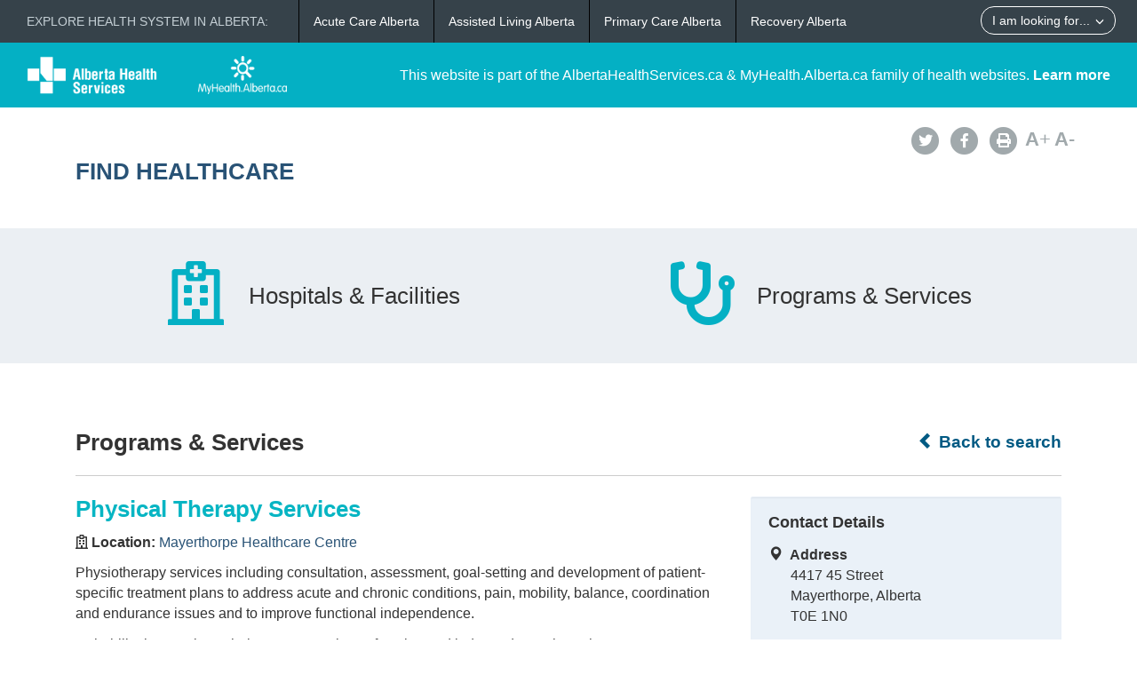

--- FILE ---
content_type: text/html; charset=utf-8
request_url: https://www.albertahealthservices.ca/findhealth/Service.aspx?id=7563&serviceAtFacilityID=1001380
body_size: 40345
content:
<!DOCTYPE html>
<!--[if lt IE 9]><html class="no-js lt-ie9" lang="en" dir="ltr"><![endif]-->
<!--[if gt IE 8]><!-->
<html class="no-js" lang="en" dir="ltr">
<!--<![endif]-->
<head><meta charset="utf-8" /><meta content="width=device-width,initial-scale=1" name="viewport" />
    <!-- Meta data -->
     
    <title>
	Mayerthorpe Healthcare Centre - Physical Therapy Services | Alberta Health Services
</title>
    <!--<meta name="description" content="Find Healthcare" />-->

    <meta name="author" content="Alberta Health Services" /><meta name="rating" content="general" /><meta name="copyright" content="Copyright © Alberta Health Services" /><meta name="theme-color" content="#ffffff" /><meta name="robots" content="index,follow" />
    <!-- Meta data-->

    <!--[if gte IE 9 | !IE ]><!-->
    <link href="assets/favicon.ico" rel="icon" type="image/x-icon" /><link rel="stylesheet" href="css/theme.min.css" />
    <!--<![endif]-->

    <script src="https://kit.fontawesome.com/0e3d55a771.js" crossorigin="anonymous"></script>
    <link rel="stylesheet" href="css/custom.css" />
  
    <noscript>
        <link rel="stylesheet" href="css/noscript.min.css" />
    </noscript>

    <link rel="stylesheet" href="css/leaflet.css" /><link rel="stylesheet" href="css/MarkerCluster.css" /><link rel="stylesheet" href="css/MarkerCluster.Default.css" />

   <script src="js/leaflet.js"></script>

    <script src="js/leaflet.markercluster.js"></script>

    <script src='https://api.mapbox.com/mapbox.js/plugins/leaflet-fullscreen/v1.0.1/Leaflet.fullscreen.min.js'></script>
    <link href="https://api.mapbox.com/mapbox.js/plugins/leaflet-fullscreen/v1.0.1/leaflet.fullscreen.css" rel="stylesheet" type="text/css" /><link rel="stylesheet" href="css/leaflet-gesture-handling.min.css" type="text/css" />
    <script src="js/leaflet-gesture-handling.min.js"></script>
    <script src="js/leaflet-gesture-handling.min.js.map"></script>
    <script src="js/LeafMap.js"></script>
    
    
<meta http-equiv="title" name="title" content="Mayerthorpe Healthcare Centre - Physical Therapy Services | Alberta Health Services" /><meta http-equiv="description" name="description" content="Physiotherapy services including consultation, assessment, goal-setting and development of patient-specific treatment plans to address acute and chronic conditions, pain, mobility, balance, coordination and endurance issues and to improve functional independence." /><meta property="og:site_name" content="Alberta Health Services" /><meta property="og:title" content="Mayerthorpe Healthcare Centre - Physical Therapy Services | Alberta Health Services" /></head>
<body vocab="https://schema.org/" id="ref_default" typeof="WebPage">
<script src="/gha/gha-loader.min.js" defer data-gha-html="/gha/gha.html" data-gha-css="/gha/gha.css" data-gha-js="/gha/gha.js"></script>
    <input id="ShowGA" type="hidden" value="YES" />                               
    
        <!-- Global site tag (gtag.js) - Google Analytics Start-->
        <script async src="https://www.googletagmanager.com/gtag/js?id=UA-147992581-10" ></script>
        <script>
	        window.dataLayer = window.dataLayer || [];
	        function gtag(){dataLayer.push(arguments);}
	        gtag('js', new Date());		
	        gtag('config', 'UA-147992581-10');
        </script>
        <!-- Global site tag (gtag.js) - Google Analytics End-->
    

    <div id="top_banner" class="container-fluid">
        <div class="">
            <!-- HEADER BAR LINK -->
            <div class="hcl_default col-sm-12 col-md-4">
                <a class="default_logo" href="https://www.albertahealthservices.ca">
                    <img id="ahs_logo" src="assets/comm-vis-logo-ahs-reverse.png" />
                </a>
                <a class="default_logo" href="https://MyHealth.Alberta.ca">
                    <img id="mha_logo" src="assets/myhealthalberta_logo.png" />
                </a>
            </div>
            <div class="hcl_default col-sm-12 col-md-8">
                <span>This website is part of the AlbertaHealthServices.ca & MyHealth.Alberta.ca family of health websites. <a href="http://www.albertahealthservices.ca/about/">Learn more</a></span>
            </div>
            <a href="http://www.albertahealthservices.ca" class="hcl_ahs banner_link"><span class="glyphicon glyphicon-chevron-left"></span> Back to Albertahealthservices.ca</a>
            <a href="https://myhealth.alberta.ca" class="hcl_mha banner_link"><span class="glyphicon glyphicon-chevron-left"></span> Back to MyHealth.Alberta.ca</a>
        </div>
    </div>
    <div id="social_bar" class="container">
        <div class="col-sm-12 col-md-8">
            <div class="col-sm-6 hcl_ahs">
                <img class="img-responsive" src="https://www.albertahealthservices.ca/images/Logos/ahs.png" />
            </div>
            <div class="col-sm-6 hcl_mha">
                <img class="img-responsive" src="https://myhealth.alberta.ca/_layouts/15/PHP.MHA/images/logos/mha.png" />
            </div>
            <div class="col-sm-12">
                <a id="page_title" href="Default.aspx">
                    <h2>Find Healthcare</h2>
                </a>
            </div>
        </div>
        <div id="social_icons" class="hidden-sm hidden-xs col-md-4">
            <div class="pull-right">
                <a href="http://www.albertahealthservices.ca/about/socialmedia.aspx#twitter" target="_blank"><span class="fa-stack"><i class="fa fa-circle fa-stack-2x"></i><i class="fa fa-twitter fa-stack-1x fa-inverse"></i></span></a>
                <a href="http://www.albertahealthservices.ca/about/socialmedia.aspx#facebook" target="_blank"><span class="fa-stack"><i class="fa fa-circle fa-stack-2x"></i><i class="fa fa-facebook fa-stack-1x fa-inverse"></i></span></a>
                <!--<a href="#mail"><span class="fa-stack"><i class="fa fa-circle fa-stack-2x"></i><i class="fa fa-envelope fa-stack-1x fa-inverse"></i></span></a>
                <a href="#plus"><span class="fa-stack"><i class="fa fa-circle fa-stack-2x"></i><i class="fa fa-plus fa-stack-1x fa-inverse"></i></span></a>-->
                <a href="#print" id="printButton"><span class="fa-stack"><i class="fa fa-circle fa-stack-2x"></i><i class="fa fa-print fa-stack-1x fa-inverse"></i></span></a>
                <a id="fontup" class="font_change" href="#"><strong>A</strong>+</a>
                <a id="fontdown" class="font_change" href="#"><strong>A</strong>-</a>
            </div>
        </div>
    </div>
    <form method="post" action="./Service.aspx?id=7563&amp;serviceAtFacilityID=1001380" id="form">
<div class="aspNetHidden">
<input type="hidden" name="__VIEWSTATE" id="__VIEWSTATE" value="sAQECv4EQM4r1Fc+DCP/XUwc8f6gJMuSDnBbrsGf17tTgNol1dqdJLj+09KPbI3/hJ9Ak3NpCN30+rq8CH4Gk8iFzoDOUGsE4dtJqX+okxiaC9/to/[base64]/HzZOeljkRapP3m1YzQmAmlrEaZEJ3Axz0IDkY1/Y6RoRjnxeFyT10JBBg2+Ri3B6l5CAXOxQnn+7uUJdjPpgcwZX72BK5kLUdgOH/U+uVtmzGJ6QyM+xasMYpsRbIyJha2DytkCCnU/eN/iPntLsGwWOSEsVXBEQPnHLuN0dIE86xl72+GcqR6oiHUGbr7i26YcUZkJd8Hwn0RP7vU/yQlOCOdS2urAuQZQSItbWCtBWAvA1QN3Us9xSS3YjcXuPyhM7KYwJzSvfcXlwCbk1h6TeYV/J+TrgDY2XZB6ovhBzxxUcZ/3B0IPoPclv0TUKAGjCCSBybSYqp6VW9M/JyhK6/OByfmUbp/k90pDotH+9hBx3AJjd2Qb2nPGp6bZ7RhVkGz8mctYOz+sSdyrpMHcts+b+NvtfzKKdZHM9TnQ+PFFtlRBuVdONbYZJsuYhnY4GPuBSZVxFpWRxiawbAX2kN/[base64]/clPSsVedZs9OpFz1h34tgFP0Jr3Pl2298k4tx7r4tmVPAe8RE4ipcPG+cMVptbzRnPUbjnGO2NmNSj8dN922occn4u9BkGACLZ6+FgKQvK6EJJgigOxKykIIUnGa/G4K7iHsyp989UQmSnChIDHY4CuDivFo8qpvdEqYLeoaNjz/8AULtVzSkDqMXls/uy75mxSQN/346Y/NxblMF5ofEgDEzVDQLRt8zEP3/HoRvmdcl6KSyo8VvuNQJlzcDfSBwNeTBR/hfGc6/eu9HJJFBvSp7JjNzUOfFxWg1Cpl5tLhLcOMQcpTJJbABt0SLhmNWKmRO+Tk4Hw1ttvKmNu/vUHz/vUPVy3pMR3Sb9j85ToxTxyB8EE3NktfLPXAmrnXiDoG8rNikJfrw10ip2Wnx3uTvKPZUCzBx68YbREWFs07wRXwwVC1iF8V4v6d5i8j64jMEhUOnawIhHYltanUMbLbp8165p+zE4bXzOZNRF9t3bmyQZgsoncckOQKdePaa1l5oykrtIkyA0CwQXf34mV3/36nEzqxvu+QPjkmZqmmkMpLWHJoZOD+zCGSf04hMlux5oy7qTVjUIprC1BcVDDgy9BRNg+x1FvTzUqdM7Gb6JhYpOC8l9r7b20ki/o7Y2j+d/fqpZ7nD6B1d5hVurRr0jwoadf37P6QrNPZeNfkCeBI/63LgSwhwebIxIDx35V9ug0g5yEoxDZ8559EZQGH3EfLFafYx53HAhVDUt1f3s4XqtRlvwCq2tImTVneOhQfwmYfSAOLYX3CPyalC7QG7qRKdXYi7acljgmKQHz/7E+ayLQFC/2otsHQ8f4T9ih05PhvqgyeH+O26PwPH644wcTcBPfoMT463CU/TNTJrFF9JGhfM0/4kA32vengGtBDm8wbo5vHwROuJ7pp2sbCaZzwmgCBcqgJFVpAmySsI7OFpQcp02PYdNHhz+cCPl85eEqJFeGOYbd59/W6iT0yS1b5ZxNM8+DZ9jTXbZusPb+9D3Z2urmuzEVUtAjJq4KXJRSq2JuqNv3tvkrdPj6O6WqbxFzPJnIScOMRIs9XbMFO3RV9CiWgbCOF/6ymIm135ebJvH9BTKpDr547wi7SqWIi2JUAYLnlg6dr7QE4srqMma+M83/I2lu75P1XbmE6FDVN22U3kAYVkRl7BqEED79vxvfb/[base64]/G+SzI9lbsRHLGEqqOUbj7U0SWI3PjphkU/L1cwhyZXWrYnF1ktnjAzWiYV7r6MfPPYFzDJ/F6r4trs8IpVVgqkOQ9iS5DFzFHKYlfC7zIBhkCNvppGGgg9P9/xRzYJdHQmagb69lu2A7kY3CkeIydHPS/OltQ3xCFwPBZIxLS7xKoiGqLAOAIDv1qAoo4s+frI7GfSHQgleiC0wjalGYZ10HWU006/LCg53oa9zRPbzjwBHGPQJQ57Fx8VdeQyjIFRYmKrumhlEkiczPkVQc+BqSeFHqoT9ENeXEd8JWlCJbAUgPs62MEEn5NlxwZuYoAzD5A+ilSdsDQEWu1qeasn++aKR1y5+ze4Kx7O+/xYQrKEuw/ERIvIwKQmVizUKyDsuwnd4MSM7hAPP6bfgfA95t3OiZXKavWCJFfbm4QTwEZh5YDF45Am7L+IUhBADswWt2a9x/tPKc/tFA+20jON70pRnhCWfg6wfpn3LU5kpvP1y80xGuRyacJRyWbPSWyOunhQ+LFEEwP4M+BP3DUAH9Jh+YwA9DJcyAh41r+t4OcixTonwzS6XrjOXhkMEuEYq+vVoXdb45nFMcXOTpxn6Nj4Nashz5oYXSr1GW7dw1gMJ8p3MAzjzSHu0u8D3uMY5d1wmwDd5qkYQbEsp/0jFGfdieQeDdmuOcrabX6LeYwLt/SDdVcudfzTDINM0rOMtb4tBFEQPzef4Ib6UVhciqDffY9GG6YFDsfwZ5XkKt9WSsYehjCa6iuRNonhxSZpop8Qv/Yyb+uGJeQPOYYBwyGxkKOo4J9F4S/JUMiVcCkMkLRM2CHr214yNDCaFLEO8JdqZ6YeIeFZ2s7FRksMIauPxNcVqucOUeMkGphi+wlQfxPi+B4lkVPoMuP1FZ25/39Guzv4KWF+AJdVUIT1G/cE/h2uOMLHbxrPRj1JSs4EMw5Nia6d0LptSIAX6c6o77q0znUD64QecWpKPq8V8bj6K6LRQjOmOZsJYZmrhb2K0ZRuJhaXPFmuAH/lAGAHt2lf7s6NJ5GIwg+ThJi3ySHnrvygOmK8KJTmp6/TP5eu4VBzl2DVT+hEMKwXlkPZdeYxTIRNhBAuOu6qeDue8l8agqJhUX5IwynnkMvde6RlqfzNrb1uauE5wZN7z1DlBe2sejhi+OfY/0OWoCVC47VO8q7KykEBwY6lLp6+kJAG/6Ytm2s+fbXWJciN9fMq0RqhNsujbB55dR8RXI1TPb7ET39mvlyCvPsEJ7567Y3xWh78mJV/GQFYyx/XLa7td4MF9aZ0VbqrrDtPbvyUT7u1uumVvCSWlgEWBKrTFztisUHvmpId9WsJysL9QNlGB6m/5jzSXH7brBFbx4Wcg5ORw14ci9fWTXsCcDBLifvCmr9sxjG4k9Sq5klLIjflduONi3NSm3rMXkY2dhojbPp2upKD1RFZ9aJ4/hZ1a+bAqcc+MPlygEmL9L5Ek4VWCa+AE4DIKluui8zLaQ75UgwJdLgV9BUXcAQrsQagVibVQQSdaEaaUMEvYlOwkbkDnR4jtzfbawTBHdiM239nYUnQ6V2/V3WGOGeM15K4DSrvGCZIJRa20zs10Gt0w04MLjmC5n0lscR+6JRfI1speYoQBzzQyfOflQ6cT2CocmzXNU0l90M2ICd+GY4JyqMeAyFAPy6LH8JbjTsLXfGYqZ4E37KNkaKoVnqwuunn28x3MFtF1HhCP+nsS5/iUrATrJQ8gX9LvvZ1OR1R20dfImdzz5Owm6T5/rmgQmk/2ItETsLAvwQ3218JJrrY7g6oEhi81PsxaeuL77HlPaDn7rLVVsbgS2DrkM+DOtCIKjCRDoWXDq1chOfYIGdHQHfynog5a1NCLWOyeURSzLjZenD7Z63gmysuC5pFO6Nfjs6kl6DQagTlmhbESFeHrx8/YEbs7YYx7j3v8DbJP8HgLAvjp53hiPG4foJ/U9HWk19CVSUkQUaLVO1j+wh1HOaab7id6keUQuk3V+7G4oxwCIE9c+kqSJdGoJ5CNNk4FHJ0dP9AF4qq3ZP+KNAKPGwBpq6lYFD8TrzO/JrrrWFkzVVvJBZIHe8syXTZm1KzwP06YKzTetzX7IZvtjwsB5p446MdRiBUjbpaHGuqZhjNWetFP1CwOalzPxUcdwm8A18rByOhHZ5MgmBkCdKL3XiXP92XzttQmZ+q2auELoQCvRt9dHAlUHxR/v5SWfSRbXRMp8PvXsa5syqh1bQCe3u7imt6iQonS0svSr2fAqyfVr7EFuYWFbu5F2twNoPiCTDZJ58p9rZgITjB2BGrRtd6YloYD+OYZw75W7qQXfSohnU81qU91r22VNAipZdVHfuukRA/4hLXjEP1F+GeZeXKrwTqgZnyR0b7GstHANhIwK+bnZFU12w/2Q4992Lghl9GN3pDLHWsYGl8TeqkqranRT/Nae8Q2NiLhnUk1nmAxoaxN0k0wtWbJKSLRVU6QChBqh/52eFnHRIIgWQ1wgx+VCVQm/Tx3Heg5jv6Ul7WfwRqxL1bzL5wPlnnV4U6siTKZf9/XMXphr0yMqH/bQ5Pm4uPEdgHB/oKVwL8GmVsNe8pPspHt1M/uRld9AxJy+6GzW3yX5EBPw8v2xNWpAbfHXuODL8KK/y5AyebA7/c6GnW2u+lVCu+Iis+rLspJduJ+X+ceBXYmmCkDrlH1rhUxiQhhQvQG4kha3ohH/M09VYwGEwZ/[base64]/17qwaS8LiAlLh8+wiV2c26OAg+jHhuXEzzn6Luz0wdAMGhjClhiWwv0dhN3GpfVUMv1EgkUTTEcD3d76oBA0ygsWEd/8mLLK7HnB4K5vHXr8wPe+R0qR1zzkqIV/JKkHDLbga/uSll43pPddFdq644oKrLJ+MDJBHvgKlvP942Bdt01KpjEmGpgVUthGDlo7VsoEL5SwnDVZKnW8GFud4yRv/lfSZ/njqhWz82ttaPpwNZ/wGzGrgIwgqsZ9sYAZdh6IJfc9OB79ox5FJirwtPWz8YXC7uFbVirHJzYbtflri37xcUWgOL0gTITQZRqp9tSv2xFFS5DRjXBlFzyfr8mNdOUwuzuViBRYAkCi/xvUAsrrfwPLKJghv0VlKR71IhMIeu4ppFjN609lKP81xbw2olqBnEox99ckHrtIKFpqKxraH/yPtZWeRONfZLs+/7F5pZsHF+AfEz+NHuY9pafHJ/B2LT+SjW2C/Oflts0TXW+Yq2Q==" />
</div>

<div class="aspNetHidden">

	<input type="hidden" name="__VIEWSTATEGENERATOR" id="__VIEWSTATEGENERATOR" value="270AB5A2" />
</div>
        <div>
            <main role="main" property="mainContentOfPage">
                
    <div class="container-fluid" id="icon_banner">
        <div class="container">
            <div id="hcl_banner_parent">
                <a href="search.aspx?type=facility#icon_banner">
                    <div id="facilities" class="col-xs-6 hcl_banner">
                        <i class="fa fa-hospital-o"></i>
                        <div>Hospitals & Facilities</div>
                    </div>
                </a>
                <a href="search.aspx?type=service#icon_banner">
                    <div id="services" class="col-xs-6 hcl_banner">
                        <i class="fa fa-stethoscope"></i>
                        <div>Programs & Services</div>
                    </div>
                </a>
            </div>
        </div>
    </div>
    <div id="contentStart" class="container">
        <div class="col-sm-12">
            <a id="backHyperlink" class="back_link" href="Search.aspx#contentStart"><span class="glyphicon glyphicon-chevron-left"></span> Back to search</a>
            <h2 class="pull-left service_header">Programs &amp; Services</h2>
            <div class="clearfix"></div>
            <hr class="brdr-bttm" />
        </div>
        <div id="facility_details" class="col-md-8">
            <h2 class="hcl_title"><span id="officialNameLabel">Physical Therapy Services</span></h2>
            <div id="MainPlaceHolder_facilityOfficialNameContainer"><p><strong><i class="fa fa-hospital-o"></i>&nbsp;Location:&nbsp;</strong><a id="facilityOfficialNameHyperLink" href="facility.aspx?id=1000424#contentStart">Mayerthorpe Healthcare Centre</a></p></div>
            <p><span id="MainPlaceHolder_descriptionLabel">Physiotherapy services including consultation, assessment, goal-setting and development of patient-specific treatment plans to address acute and chronic conditions, pain, mobility, balance, coordination and endurance issues and to improve functional independence.<p>Rehabilitation service to help restore maximum function and independence through:</p>
<ul>
<li>education re: injury management and prevention</li>
<li>orthopedic injury or surgery rehabilitation</li>
<li>falls prevention</li>
<li>chronic pain management</li>
<li>functional restoration</li>
<li>neurological rehabilitation</li>
<li>gait, balance and coordination re-education and training</li>
</ul>
<p>Services may be available at outpatient hospital clinics, community health centres, patient's homes and continuing care / long term care centres.</p></span></p>
            <div id="mobileContainer">
                <div id="mobileTelephoneContainer" class="visible-xs visible-sm"><span class="glyphicon glyphicon-phone-alt sidebar_left"></span>&nbsp;<a id="mobileTelephoneHyperlink" href="tel:7807863170">7807863170</a></div>
                <div id="mobileGetDirectionsContainer" class="visible-xs visible-sm"><span class="glyphicon glyphicon-map-marker sidebar_left"></span>&nbsp;<a id="mobileGetDirectionsHyperlink" href="http://maps.google.com/maps/?saddr=My+Location&amp;daddr=4417 45 Street " target="_blank">Get Directions</a></div>
            </div>
            <div class="clearfix"></div>
            <div id="MainPlaceHolder_detailsMap" data-staticid="1011654" data-initialized="" data-facilityid="&lt;%=FacilityID %>" data-serviceid="&lt;%=ServiceID %>" data-iatype="facility" data-mapmarker="images/hcl_single_detail.png" data-faclat="&lt;%=Latitude %>" data-faclng="&lt;%=Longitude %>">
                <div id="mapid"></div>
            </div>
           
            <div class="clearfix"></div>
            <div id="detailsAccordion" class="accordion">
                <details id="MainPlaceHolder_contactAccordion" class="acc-group">
                    <summary class="wb-toggle tgl-tab" >Contact Details</summary> <!--data-toggle='{"parent":"#detailsAccordion","group":".acc-group"}'-->
                    <div class="tgl-panel">
                        <p><em><span id="MainPlaceHolder_facilityContactOfficialNameLabel">Mayerthorpe Healthcare Centre</span></em></p>
                        
                        <div id="MainPlaceHolder_addressContainer"><strong>Address</strong><br /><span id="MainPlaceHolder_addressLabel">4417 45 Street </span><br /><span id="MainPlaceHolder_cityProvinceLabel">Mayerthorpe, Alberta</span><br /><span id="MainPlaceHolder_postalCodeLabel">T0E 1N0</span></div>
                        <div id="MainPlaceHolder_telephoneContainer"><strong>Telephone</strong><br /><span id="MainPlaceHolder_telephoneLabel">780-786-3170</span></div>
                        
                        <div id="MainPlaceHolder_faxContainer"><strong>Fax</strong><br /><span id="MainPlaceHolder_faxLabel">780-786-3204</span></div>
                        
                        
                        
                        
                        <div id="MainPlaceHolder_gettingThereContainer"><strong>Getting There</strong><br /><span id="MainPlaceHolder_gettingThereLabel"><p>South of 46 Avenue</p></span></div>
                        
                    </div>
                </details>
                <details id="MainPlaceHolder_hoursAccordion" class="acc-group">
                    <summary class="wb-toggle tgl-tab" >Hours of Operation</summary> <!--data-toggle='{"parent":"#detailsAccordion","group":".acc-group"}'-->
                    <div class="tgl-panel">
                        <div id="MainPlaceHolder_hoursOfOperationContainer"><strong><span id="MainPlaceHolder_HoursHeadingLabel">Days of the Week</span></strong><br /><span id="MainPlaceHolder_hoursOfOperationLabel"></span></div>
                        <div id="MainPlaceHolder_dailyHoursContainer">
                            <p id="MainPlaceHolder_MondayHeadingLabel"><strong>Monday</strong><br /><span id="MainPlaceHolder_hoursOfOperationMondayLabel">8:00 am - 4:15 pm</span></p>
                            <p id="MainPlaceHolder_TuesdayHeadingLabel"><strong>Tuesday</strong><br /><span id="MainPlaceHolder_hoursOfOperationTuesdayLabel">8:00 am - 4:15 pm</span></p>
                            <p id="MainPlaceHolder_WednesdayHeadingLabel"><strong>Wednesday</strong><br /><span id="MainPlaceHolder_hoursOfOperationWednesdayLabel">8:00 am - 4:15 pm</span></p>
                            <p id="MainPlaceHolder_ThursdayHeadingLabel"><strong>Thursday</strong><br /><span id="MainPlaceHolder_hoursOfOperationThursdayLabel">8:00 am - 4:15 pm</span></p>
                            <p id="MainPlaceHolder_FridayHeadingLabel"><strong>Friday</strong><br /><span id="MainPlaceHolder_hoursOfOperationFridayLabel">8:00 am - 4:15 pm</span></p>
                            
                            
        
                        </div>
                        
                        
                        
                    </div>
                </details>
                <details id="MainPlaceHolder_accessAccordion" class="acc-group">
                    <summary class="wb-toggle tgl-tab" >Access</summary> <!--data-toggle='{"parent":"#detailsAccordion","group":".acc-group"}'-->
                    <div class="tgl-panel">
                        <div id="MainPlaceHolder_keyProvidersContainer"><strong>Service Providers May Include</strong><br /><span id="MainPlaceHolder_keyProvidersLabel">physical therapists (PTs)</span></div>
                        
                        
                        <div id="MainPlaceHolder_serviceAccessContainer"><strong>Service Access</strong><br /><span id="MainPlaceHolder_serviceAccessLabel"><p>Healthcare providers should consult the <a href="https://albertareferraldirectory.ca/PublicSearchController?direct=displaySpecialistSearch" target="_blank" rel="noopener noreferrer">Alberta Referral Directory</a> for service referral information.</p>
<p>Contact the clinic directly to arrange an appointment for assessment. No doctor or professional referral required, however some other conditions may apply dependent on service site.</p></span><br /><span id="MainPlaceHolder_serviceAccessNoteLabel"></span></div>
                        <div id="MainPlaceHolder_waitTimeContainer"><strong>Wait Times</strong><br /><span id="MainPlaceHolder_waitTimeLabel"><p>Waiting period is dependent on resources available at site as well as triage priority.</p>
<p>An estimated wait time will be provided at the time of appointment booking.</p></span></div>
                        <div id="MainPlaceHolder_feesContainer"><strong>Fees</strong><br /><span id="MainPlaceHolder_feesLabel"><p>Fees may apply.</p> </span><br /><span id="MainPlaceHolder_feesReductionLabel"></span></div>
                        <div id="MainPlaceHolder_languageContainer"><strong>Service Languages</strong><br /><span id="MainPlaceHolder_languageLabel">Interpreter/Translation services</span></div>
                    </div>
                </details>
                
                <details id="MainPlaceHolder_otherFacilitiesAccordion" class="acc-group">
                    <summary class="wb-toggle tgl-tab" >Service Locations</summary>  <!--data-toggle='{"parent":"#detailsAccordion","group":".acc-group"}'-->
                    <div class="tgl-panel">
                        
                                <ul class="lst-spcd">
                            
                                <li><a href="Service.aspx?id=7563&serviceAtFacilityID=1049379#contentStart">Athabasca Healthcare Centre</a></li>
                            
                                <li><a href="Service.aspx?id=7563&serviceAtFacilityID=1049385#contentStart">Barrhead Healthcare Centre</a></li>
                            
                                <li><a href="Service.aspx?id=7563&serviceAtFacilityID=1082234#contentStart">Beaverlodge Municipal Hospital</a></li>
                            
                                <li><a href="Service.aspx?id=7563&serviceAtFacilityID=1006521#contentStart">Bonnyville Healthcare Centre</a></li>
                            
                                <li><a href="Service.aspx?id=7563&serviceAtFacilityID=1082235#contentStart">Central Peace Health Complex</a></li>
                            
                                <li><a href="Service.aspx?id=7563&serviceAtFacilityID=1006522#contentStart">Cold Lake Healthcare Centre</a></li>
                            
                                <li><a href="Service.aspx?id=7563&serviceAtFacilityID=1111161#contentStart">Edson Healthcare Centre</a></li>
                            
                                <li><a href="Service.aspx?id=7563&serviceAtFacilityID=1119247#contentStart">Elk Point Healthcare Centre</a></li>
                            
                                <li><a href="Service.aspx?id=7563&serviceAtFacilityID=1082236#contentStart">Fairview Health Complex </a></li>
                            
                                <li><a href="Service.aspx?id=7563&serviceAtFacilityID=1046477#contentStart">George McDougall - Smoky Lake Healthcare Centre</a></li>
                            
                                <li><a href="Service.aspx?id=7563&serviceAtFacilityID=1082237#contentStart">Grande Cache Community Health Complex</a></li>
                            
                                <li><a href="Service.aspx?id=7563&serviceAtFacilityID=1082238#contentStart">Grande Prairie Virene Building</a></li>
                            
                                <li><a href="Service.aspx?id=7563&serviceAtFacilityID=1082240#contentStart">High Prairie Health Complex</a></li>
                            
                                <li><a href="Service.aspx?id=7563&serviceAtFacilityID=1001383#contentStart">Hinton Healthcare Centre</a></li>
                            
                                <li><a href="Service.aspx?id=7563&serviceAtFacilityID=1132814#contentStart">La Crete Community Health Centre</a></li>
                            
                                <li><a href="Service.aspx?id=7563&serviceAtFacilityID=1082242#contentStart">Manning Community Health Centre</a></li>
                            
                                <li><a href="Service.aspx?id=7563&serviceAtFacilityID=1082243#contentStart">Marshall Eliuk Peace River Community Health Centre</a></li>
                            
                                <li><a href="Service.aspx?id=7563&serviceAtFacilityID=1082231#contentStart">Northern Lights Regional Health Centre</a></li>
                            
                                <li><a href="Service.aspx?id=7563&serviceAtFacilityID=1082229#contentStart">Northwest Health Centre</a></li>
                            
                                <li><a href="Service.aspx?id=7563&serviceAtFacilityID=1082246#contentStart">Sacred Heart Community Health Centre</a></li>
                            
                                <li><a href="Service.aspx?id=7563&serviceAtFacilityID=1001376#contentStart">Seton - Jasper Healthcare Centre</a></li>
                            
                                <li><a href="Service.aspx?id=7563&serviceAtFacilityID=1046403#contentStart">Slave Lake Healthcare Centre</a></li>
                            
                                <li><a href="Service.aspx?id=7563&serviceAtFacilityID=1082228#contentStart">St. Theresa General Hospital</a></li>
                            
                                <li><a href="Service.aspx?id=7563&serviceAtFacilityID=1049516#contentStart">St. Therese - St. Paul Healthcare Centre</a></li>
                            
                                <li><a href="Service.aspx?id=7563&serviceAtFacilityID=1138847#contentStart">Swan Hills Healthcare Centre</a></li>
                            
                                <li><a href="Service.aspx?id=7563&serviceAtFacilityID=1082247#contentStart">Valleyview Health Centre</a></li>
                            
                                <li><a href="Service.aspx?id=7563&serviceAtFacilityID=1126207#contentStart">Wabasca / Desmarais Health Care Centre</a></li>
                            
                                <li><a href="Service.aspx?id=7563&serviceAtFacilityID=1116626#contentStart">Westlock Healthcare Centre</a></li>
                            
                                <li><a href="Service.aspx?id=7563&serviceAtFacilityID=1049518#contentStart">Whitecourt Healthcare Centre</a></li>
                            
                                <li><a href="Service.aspx?id=7563&serviceAtFacilityID=1049517#contentStart">William J. Cadzow - Lac La Biche Healthcare Centre</a></li>
                            
                                </ul>
                            
                    </div>
                </details>
                <details id="MainPlaceHolder_dtAsknowas" class="acc-group">
                    <summary class="wb-toggle tgl-tab" >Also Known As</summary>
                    <div class="tgl-panel">                        
                        <div id="MainPlaceHolder_dvAcronym">
                            <strong><span>Acronym</span></strong><br />
                            <span id="MainPlaceHolder_lbAcronym">PT</span>
                        </div>
                        
                        
                        <div id="MainPlaceHolder_dvOther">
                            <strong><span id="MainPlaceHolder_Label1">Other</span></strong><br />
                            <span id="MainPlaceHolder_lbOther">Physio, Physiotherapy, Rehabilitation Services</span>
                        </div>
                    </div>
                </details>
            </div>
        </div>
        <div id="service_sidebar" class="hidden-xs hidden-sm col-md-4 hcl_sidebar">
            <div id="MainPlaceHolder_sidebarWell" class="well">
                <h4>Contact Details</h4>
                
                <div id="MainPlaceHolder_addressSidebarContainer"><span class="glyphicon glyphicon-map-marker sidebar_left"></span>&nbsp;&nbsp;<b>Address</b><br /><span class="sidebar_right"><span id="MainPlaceHolder_addressSidebarLabel">4417 45 Street </span><br /><span id="MainPlaceHolder_cityProvinceSidebarLabel">Mayerthorpe, Alberta</span><br /><span id="MainPlaceHolder_postalCodeSidebarLabel">T0E 1N0</span></span></div>
                <div id="MainPlaceHolder_telephoneSidebarContainer"><span class="glyphicon glyphicon-phone-alt sidebar_left"></span>&nbsp;&nbsp;<b>Phone</b><br /><span class="sidebar_right"><a id="MainPlaceHolder_telephoneSidebarHyperlink" href="tel:7807863170">780-786-3170</a></span></div>
                
                
                <div id="MainPlaceHolder_faxSidebarContainer"><span class="fa fa-print sidebar_left"></span>&nbsp;&nbsp;<b>Fax</b><br /><span class="sidebar_right"><span id="MainPlaceHolder_faxSidebarLabel">780-786-3204</span></span></div>
                
                
                
            </div>
            <!--<div class="well">
                <h4>Related Info</h4>
                <p><span id="MainPlaceHolder_relatedInfoLabel"></span></p>
            </div>-->
            <a href="http://www.albertahealthservices.ca/about/websitefeedback.aspx?src=https://www.albertahealthservices.ca/findhealth/Service.aspx?id=7563&serviceAtFacilityID=1001380"  target="_blank" class="hcl_ahs hcl_button pull-right">Feedback</a>
            <a href="mailto:feedback@myhealth.alberta.ca?subject=Healthcare%20Locator%20Feedback&body=Webpage:%20https://www.albertahealthservices.ca/findhealth/Service.aspx?id=7563&serviceAtFacilityID=1001380" class="hcl_mha hcl_button pull-right">Feedback</a>
            <a href="http://www.albertahealthservices.ca/about/websitefeedback.aspx?src=https://www.albertahealthservices.ca/findhealth/Service.aspx?id=7563&serviceAtFacilityID=1001380" class="hcl_default hcl_button pull-right">Feedback</a>
        </div>
    </div>

            </main>
        </div>
    </form>
    <!--[if gte IE 9 | !IE ]><!-->
    <script src="https://ajax.googleapis.com/ajax/libs/jquery/2.1.4/jquery.min.js"></script>
    <script src="js/wet-boew.min.js"></script>
    <script src="js/cookie.js"></script>
    <!--<![endif]-->
    <!--[if lt IE 9]>
		<script src="js/ie8-wet-boew2.min.js"></script>

		<![endif]-->
    <script src="js/custom.js"></script>
    
    <script type="text/javascript" src="//maps.googleapis.com/maps/api/js?client=gme-albertahealthservices&channel=ahs-external-web"></script>
    <script>
        $(document).ready(function () {
            var mainlocation = [];
            mainlocation.push(['53.948628', '-115.131233', ""]);
            if ($('#MainPlaceHolder_detailsMap').length > 0) {
                initMapsLeaf(mainlocation, "", 'Mayerthorpe Healthcare Centre - Physical Therapy Services | Alberta Health Services', 0, false, 13);
            }

            var urlParams = window.location.search;
            if (urlParams.indexOf('open') >= 0) {

                var index = 0;
                var intTop = 0;
                switch (getUrlParameter('open')) {

                    case "contactdetails":

                        var contactAccordion = document.getElementById("MainPlaceHolder_contactAccordion");
                        if (window.getComputedStyle(contactAccordion).display === "block") {
                            index = index + 1;
                            //$('.accordion .acc-group:nth-child(1)').addClass('on open').attr('open', 'open');
                            intTop = 1400;
                        }
                        break;

                    case "hoursofoperation":
                        
                        var contactAccordion = document.getElementById("MainPlaceHolder_contactAccordion");
                        if (window.getComputedStyle(contactAccordion).display === "block") {
                            index = index + 1;
                        }
                        var hoursAccordion = document.getElementById("MainPlaceHolder_hoursAccordion");
                        if (window.getComputedStyle(hoursAccordion).display === "block") {
                            index = index + 1;
                            intTop = 1500;
                        }
                        //$('.accordion .acc-group:nth-child(2)').addClass('on open').attr('open', 'open');
                        break;

                    case "access":
                        
                        var contactAccordion = document.getElementById("MainPlaceHolder_contactAccordion");
                        if (window.getComputedStyle(contactAccordion).display === "block") {
                            index = index + 1;
                        }
                        var hoursAccordion = document.getElementById("MainPlaceHolder_hoursAccordion");
                        if (window.getComputedStyle(hoursAccordion).display === "block") {
                            index = index + 1;
                        }
                        var accessAccordion = document.getElementById("MainPlaceHolder_accessAccordion");
                        if (window.getComputedStyle(accessAccordion).display === "block") {
                            index = index + 1;
                            intTop = 1550;
                        }
                        //$('.accordion .acc-group:nth-child(3)').addClass('on open').attr('open', 'open');
                        break;

                    case "partners":
                        
                        var contactAccordion = document.getElementById("MainPlaceHolder_contactAccordion");
                        if (window.getComputedStyle(contactAccordion).display === "block") {
                            index = index + 1;
                        }
                        var hoursAccordion = document.getElementById("MainPlaceHolder_hoursAccordion");
                        if (window.getComputedStyle(hoursAccordion).display === "block") {
                            index = index + 1;
                        }
                        var accessAccordion = document.getElementById("MainPlaceHolder_accessAccordion");
                        if (window.getComputedStyle(accessAccordion).display === "block") {
                            index = index + 1;
                        }
                        var partnersAccordion = document.getElementById("MainPlaceHolder_partnersAccordion");
                        if (window.getComputedStyle(partnersAccordion).display === "block") {
                            index = index + 1;
                            intTop = 1600;
                        }
                        //$('.accordion .acc-group:nth-child(4)').addClass('on open').attr('open', 'open');
                        break;

                    case "servicesoffered":
                        
                        var contactAccordion = document.getElementById("MainPlaceHolder_contactAccordion");
                        if (window.getComputedStyle(contactAccordion).display === "block") {
                            index = index + 1;
                        }
                        var hoursAccordion = document.getElementById("MainPlaceHolder_hoursAccordion");
                        if (window.getComputedStyle(hoursAccordion).display === "block") {
                            index = index + 1;
                        }
                        var accessAccordion = document.getElementById("MainPlaceHolder_accessAccordion");
                        if (window.getComputedStyle(accessAccordion).display === "block") {
                            index = index + 1;
                        }
                        var partnersAccordion = document.getElementById("MainPlaceHolder_partnersAccordion");
                        if (window.getComputedStyle(partnersAccordion).display === "block") {
                            index = index + 1;
                        }
                        var otherFacilitiesAccordion = document.getElementById("MainPlaceHolder_otherFacilitiesAccordion");
                        if (window.getComputedStyle(otherFacilitiesAccordion).display === "block") {
                            index = index + 1;
                            intTop = 1675;
                        }
                        break;

                    case "alsoknownas":
                        
                        var contactAccordion = document.getElementById("MainPlaceHolder_contactAccordion");
                        if (window.getComputedStyle(contactAccordion).display === "block") {
                            index = index + 1;
                        }
                        var hoursAccordion = document.getElementById("MainPlaceHolder_hoursAccordion");
                        if (window.getComputedStyle(hoursAccordion).display === "block") {
                            index = index + 1;
                        }
                        var accessAccordion = document.getElementById("MainPlaceHolder_accessAccordion");
                        if (window.getComputedStyle(accessAccordion).display === "block") {
                            index = index + 1;
                        }
                        var partnersAccordion = document.getElementById("MainPlaceHolder_partnersAccordion");
                        if (window.getComputedStyle(partnersAccordion).display === "block") {
                            index = index + 1;
                        }
                        var otherFacilitiesAccordion = document.getElementById("MainPlaceHolder_otherFacilitiesAccordion");
                        if (window.getComputedStyle(otherFacilitiesAccordion).display === "block") {
                            index = index + 1;
                        }
                        var dtAsknowas = document.getElementById("MainPlaceHolder_dtAsknowas");
                        if (window.getComputedStyle(dtAsknowas).display === "block") {
                            index = index + 1;
                            intTop = 1800;
                        }
                        break;

                }
                $('.accordion .acc-group:nth-child(' + index + ')').addClass('on open').attr('open', 'open');
                window.scrollTo(0, intTop);
            }
                       
        });
                
        function getUrlParameter(name) {
            name = name.replace(/[\[]/, '\\[').replace(/[\]]/, '\\]');
            var regex = new RegExp('[\\?&]' + name + '=([^&#]*)');
            var results = regex.exec(location.search);
            return results === null ? '' : decodeURIComponent(results[1].replace(/\+/g, ' '));
        }
      
    </script>

    <!-- START OF SmartSource Data Collector TAG v10.4.23 -->
    <!-- Copyright (c) 2016 Webtrends Inc.  All rights reserved. -->
    
   
</body>
</html>
